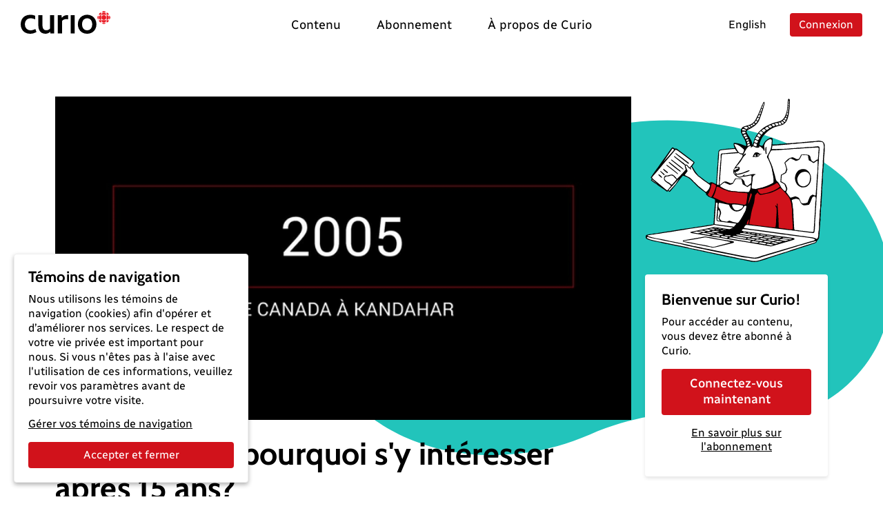

--- FILE ---
content_type: text/html; charset=utf-8
request_url: https://curio.ca/fr/catalogue/e9dd54ab-4283-4f81-915b-9dd4c025a9bf
body_size: 4853
content:
<!doctype html>
<html lang='fr'>
  <head>
    <meta http-equiv="Content-Type" content="text/html; charset=utf-8" />
    <meta
      name="viewport"
      content="width=device-width, initial-scale=1, shrink-to-fit=no"
    />
    <meta name="version" content="2025.04.17-b" />
    <meta http-equiv="X-UA-Compatible" content="IE=edge" />
    <meta name="author" content="CBC/Radio-Canada 2014-2025" />
    <meta
      name="google-site-verification"
      content="bKtl-fGhknlhdayceM5joyCdffp1i681NSsIrsCUECg"
    />
    <meta
      http-equiv="Cache-Control"
      content="no-cache, no-store, must-revalidate"
    />
    <meta http-equiv="Pragma" content="no-cache" />
    <meta http-equiv="Expires" content="0" />
    <link rel="shortcut icon" href="/assets/favicon-B7VvWLxY.ico" />

    <!-- Video.js via CDN -->
    <link href="https://vjs.zencdn.net/8.21.1/video-js.css" rel="stylesheet" />
    <script src="https://vjs.zencdn.net/8.21.1/video.min.js"></script>
    <script src="https://vjs.zencdn.net/8.21.1/lang/fr.js"></script>

    <!-- SEO -->
    <title>Afghanistan : pourquoi s&#x27;y intéresser après 15 ans?</title>
<link rel="canonical" href="https://curio.ca/fr/catalogue/e9dd54ab-4283-4f81-915b-9dd4c025a9bf" />
<meta name="description" content="Céline Galipeau et Patrice Roy reviennent sur la mission canadienne en Afghanistan.">
<!-- facebook / twitter tags -->
<meta property="og:site_name" content="Curio">
<meta property="og:type" content="video.movie" />
<meta property="og:title" content="Afghanistan : pourquoi s&#x27;y intéresser après 15 ans?">
<meta property="og:description" content="Céline Galipeau et Patrice Roy reviennent sur la mission canadienne en Afghanistan.">
<meta property="og:image" content="https://curio.ca/media/filer_public/b7/75/b775b0c9-8a44-4032-8c4b-1126a3bd73d1/1_oktm2fw9.jpg">
<meta property="og:url" content="https://curio.ca/fr/catalogue/e9dd54ab-4283-4f81-915b-9dd4c025a9bf">
<!-- twitter tags -->
<meta name="twitter:card" content="summary_large_image">

<script type="application/ld+json">
    {
    "@context": "http://schema.org/",
    "@type": "VideoObject",
    "name": "Afghanistan : pourquoi s'y int\u00e9resser apr\u00e8s 15 ans?",
    "description": "C\u00e9line Galipeau et Patrice Roy reviennent sur la mission canadienne en Afghanistan.",
    "@id": "https://curio.ca/fr/catalogue/e9dd54ab-4283-4f81-915b-9dd4c025a9bf",
    "datePublished": "2025-01-13T17:03:39.498722+00:00",
    "dateModified": "2025-01-13T17:03:39.498722+00:00",
    "uploadDate": "2025-01-13T17:03:39.498722+00:00",
    "duration": "T00H04M02S",
    "url": "https://curio.ca/fr/catalogue/e9dd54ab-4283-4f81-915b-9dd4c025a9bf",
    "contentUrl": "https://curio.ca/fr/catalogue/e9dd54ab-4283-4f81-915b-9dd4c025a9bf",
    "thumbnailUrl": "https://curio.ca/media/filer_public/b7/75/b775b0c9-8a44-4032-8c4b-1126a3bd73d1/1_oktm2fw9.jpg",
    "image": "https://curio.ca/media/filer_public/b7/75/b775b0c9-8a44-4032-8c4b-1126a3bd73d1/1_oktm2fw9.jpg",
    "author": {
        "@type": "Organization",
        "name": "CBC/Radio-Canada"
    },
    "actors": [
        {
            "@type": "Person",
            "name": "C\u00e9line Galipeau"
        },
        {
            "@type": "Person",
            "name": "Patrice Roy"
        }
    ],
    "keywords": [
        "Histoire canadienne",
        "Histoire internationale",
        "Histoire et politique",
        "Politique canadienne"
    ]
}
</script>

    <script type="module" crossorigin src="/assets/index-OLMUCMP_.js"></script>
    <link rel="modulepreload" crossorigin href="/assets/vue-BYFcf3n-.js">
    <link rel="modulepreload" crossorigin href="/assets/vueRouter-Cgr4ysW6.js">
    <link rel="modulepreload" crossorigin href="/assets/i18n-C4kTz1vx.js">
    <link rel="modulepreload" crossorigin href="/assets/vuex-DQdo2t_m.js">
    <link rel="modulepreload" crossorigin href="/assets/popper-BEKk9TLb.js">
    <link rel="modulepreload" crossorigin href="/assets/bootstrap-SEbVVuC9.js">
    <link rel="modulepreload" crossorigin href="/assets/hooper-7fc5hkil.js">
    <link rel="modulepreload" crossorigin href="/assets/otherVendors-D4GdmDxf.js">
    <link rel="modulepreload" crossorigin href="/assets/moment-C5S46NFB.js">
    <link rel="modulepreload" crossorigin href="/assets/lodash-BrJ8oBzo.js">
    <link rel="modulepreload" crossorigin href="/assets/axios-B9ygI19o.js">
    <link rel="stylesheet" crossorigin href="/assets/index-CucCHxcc.css">
  </head>

  <body>
    <div id="app"></div>
    <script
      defer
      type="text/javascript"
      src="https://geoip.radio-canada.ca/geoip.js"
    ></script>
    <noscript>
      <!-- metrie -->
      <iframe
        src="https://www.googletagmanager.com/ns.html?id=GTM-5QW54Q4&gtm_auth=o2T58um2rhaoywl_LArb4g&gtm_preview=env-
      1&gtm_cookies_win=x"
        height="0"
        width="0"
        style="display: none; visibility: hidden"
      ></iframe>
    </noscript>
  </body>
</html>


--- FILE ---
content_type: text/html; charset=utf-8
request_url: https://curio.ca/seo/fr/catalogue/e9dd54ab-4283-4f81-915b-9dd4c025a9bf
body_size: 2224
content:
<title>Afghanistan : pourquoi s&#x27;y intéresser après 15 ans?</title>
<link rel="canonical" href="https://curio.ca/fr/catalogue/e9dd54ab-4283-4f81-915b-9dd4c025a9bf" />
<meta name="description" content="Céline Galipeau et Patrice Roy reviennent sur la mission canadienne en Afghanistan.">
<!-- facebook / twitter tags -->
<meta property="og:site_name" content="Curio">
<meta property="og:type" content="video.movie" />
<meta property="og:title" content="Afghanistan : pourquoi s&#x27;y intéresser après 15 ans?">
<meta property="og:description" content="Céline Galipeau et Patrice Roy reviennent sur la mission canadienne en Afghanistan.">
<meta property="og:image" content="https://curio.ca/media/filer_public/b7/75/b775b0c9-8a44-4032-8c4b-1126a3bd73d1/1_oktm2fw9.jpg">
<meta property="og:url" content="https://curio.ca/fr/catalogue/e9dd54ab-4283-4f81-915b-9dd4c025a9bf">
<!-- twitter tags -->
<meta name="twitter:card" content="summary_large_image">

<script type="application/ld+json">
    {
    "@context": "http://schema.org/",
    "@type": "VideoObject",
    "name": "Afghanistan : pourquoi s'y int\u00e9resser apr\u00e8s 15 ans?",
    "description": "C\u00e9line Galipeau et Patrice Roy reviennent sur la mission canadienne en Afghanistan.",
    "@id": "https://curio.ca/fr/catalogue/e9dd54ab-4283-4f81-915b-9dd4c025a9bf",
    "datePublished": "2025-01-13T17:03:39.498722+00:00",
    "dateModified": "2025-01-13T17:03:39.498722+00:00",
    "uploadDate": "2025-01-13T17:03:39.498722+00:00",
    "duration": "T00H04M02S",
    "url": "https://curio.ca/fr/catalogue/e9dd54ab-4283-4f81-915b-9dd4c025a9bf",
    "contentUrl": "https://curio.ca/fr/catalogue/e9dd54ab-4283-4f81-915b-9dd4c025a9bf",
    "thumbnailUrl": "https://curio.ca/media/filer_public/b7/75/b775b0c9-8a44-4032-8c4b-1126a3bd73d1/1_oktm2fw9.jpg",
    "image": "https://curio.ca/media/filer_public/b7/75/b775b0c9-8a44-4032-8c4b-1126a3bd73d1/1_oktm2fw9.jpg",
    "author": {
        "@type": "Organization",
        "name": "CBC/Radio-Canada"
    },
    "actors": [
        {
            "@type": "Person",
            "name": "C\u00e9line Galipeau"
        },
        {
            "@type": "Person",
            "name": "Patrice Roy"
        }
    ],
    "keywords": [
        "Histoire canadienne",
        "Politique canadienne",
        "Histoire et politique",
        "Histoire internationale"
    ]
}
</script>


--- FILE ---
content_type: text/javascript
request_url: https://curio.ca/assets/ImageLazy-97p4G4Bo.js
body_size: 312
content:
import{v as l}from"./vueUse-CfBMFPtG.js";import{r as p,y as u,a0 as f,z as t,u as r,A as o}from"./vue-BYFcf3n-.js";const _={key:0},m=["src"],d={__name:"ImageLazy",props:{src:{type:String,default:""}},setup(n){const e=p(!1);function a([{isIntersecting:s}]){e.value==!1&&(e.value=s)}const c=n,{src:i}=u(c);return(s,v)=>e.value?(o(),t("img",{key:1,src:r(i),alt:""},null,8,m)):f((o(),t("div",_,null,512)),[[r(l),[a,{rootMargin:"0px 0px 300px 0px"}]]])}};export{d as _};
//# sourceMappingURL=ImageLazy-97p4G4Bo.js.map


--- FILE ---
content_type: text/javascript
request_url: https://curio.ca/assets/vueUse-CfBMFPtG.js
body_size: 1544
content:
import{u as H,H as B,o as N,I as P,J as R,r as m,K as T,c as O,w as S,e as $,q as _}from"./vue-BYFcf3n-.js";function A(e){return B()?(N(e),!0):!1}function w(e){return typeof e=="function"?e():H(e)}const E=typeof window<"u"&&typeof document<"u";typeof WorkerGlobalScope<"u"&&globalThis instanceof WorkerGlobalScope;const C=e=>e!=null,Y=Object.prototype.toString,G=e=>Y.call(e)==="[object Object]",h=()=>{},D=X();function X(){var e,t;return E&&((e=window==null?void 0:window.navigator)==null?void 0:e.userAgent)&&(/iP(?:ad|hone|od)/.test(window.navigator.userAgent)||((t=window==null?void 0:window.navigator)==null?void 0:t.maxTouchPoints)>2&&/iPad|Macintosh/.test(window==null?void 0:window.navigator.userAgent))}const q={mounted:"mounted"};function J(...e){if(e.length!==1)return P(...e);const t=e[0];return typeof t=="function"?R(T(()=>({get:t,set:h}))):m(t)}function I(e){var t;const n=w(e);return(t=n==null?void 0:n.$el)!=null?t:n}const K=E?window:void 0;function V(){const e=m(!1),t=_();return t&&$(()=>{e.value=!0},t),e}function z(e){const t=V();return O(()=>(t.value,!!e()))}function oe(e,t,n={}){const{root:u,rootMargin:c="0px",threshold:f=.1,window:v=K,immediate:r=!0}=n,a=z(()=>v&&"IntersectionObserver"in v),l=O(()=>{const i=w(e);return(Array.isArray(i)?i:[i]).map(I).filter(C)});let s=h;const o=m(r),p=a.value?S(()=>[l.value,I(u),o.value],([i,M])=>{if(s(),!o.value||!i.length)return;const y=new IntersectionObserver(t,{root:I(M),rootMargin:c,threshold:f});i.forEach(g=>g&&y.observe(g)),s=()=>{y.disconnect(),s=h}},{immediate:r,flush:"post"}):h,d=()=>{s(),p(),o.value=!1};return A(d),{isSupported:a,isActive:o,pause(){s(),o.value=!1},resume(){o.value=!0},stop:d}}function b(e){var t;const n=w(e);return(t=n==null?void 0:n.$el)!=null?t:n}const j=E?window:void 0;function F(...e){let t,n,u,c;if(typeof e[0]=="string"||Array.isArray(e[0])?([n,u,c]=e,t=j):[t,n,u,c]=e,!t)return h;Array.isArray(n)||(n=[n]),Array.isArray(u)||(u=[u]);const f=[],v=()=>{f.forEach(s=>s()),f.length=0},r=(s,o,p,d)=>(s.addEventListener(o,p,d),()=>s.removeEventListener(o,p,d)),a=S(()=>[b(t),w(c)],([s,o])=>{if(v(),!s)return;const p=G(o)?{...o}:o;f.push(...n.flatMap(d=>u.map(i=>r(s,d,i,p))))},{immediate:!0,flush:"post"}),l=()=>{a(),v()};return A(l),l}function Q(){const e=m(!1),t=_();return t&&$(()=>{e.value=!0},t),e}function U(e){const t=Q();return O(()=>(t.value,!!e()))}function L(e,t,n={}){const{root:u,rootMargin:c="0px",threshold:f=.1,window:v=j,immediate:r=!0}=n,a=U(()=>v&&"IntersectionObserver"in v),l=O(()=>{const i=w(e);return(Array.isArray(i)?i:[i]).map(b).filter(C)});let s=h;const o=m(r),p=a.value?S(()=>[l.value,b(u),o.value],([i,M])=>{if(s(),!o.value||!i.length)return;const y=new IntersectionObserver(t,{root:b(M),rootMargin:c,threshold:f});i.forEach(g=>g&&y.observe(g)),s=()=>{y.disconnect(),s=h}},{immediate:r,flush:"post"}):h,d=()=>{s(),p(),o.value=!1};return A(d),{isSupported:a,isActive:o,pause(){s(),o.value=!1},resume(){o.value=!0},stop:d}}function W(e){return typeof Window<"u"&&e instanceof Window?e.document.documentElement:typeof Document<"u"&&e instanceof Document?e.documentElement:e}const re={[q.mounted](e,t){typeof t.value=="function"?L(e,t.value):L(e,...t.value)}};function x(e){const t=window.getComputedStyle(e);if(t.overflowX==="scroll"||t.overflowY==="scroll"||t.overflowX==="auto"&&e.clientWidth<e.scrollWidth||t.overflowY==="auto"&&e.clientHeight<e.scrollHeight)return!0;{const n=e.parentNode;return!n||n.tagName==="BODY"?!1:x(n)}}function Z(e){const t=e||window.event,n=t.target;return x(n)?!1:t.touches.length>1?!0:(t.preventDefault&&t.preventDefault(),!1)}const k=new WeakMap;function ee(e,t=!1){const n=m(t);let u=null,c="";S(J(e),r=>{const a=W(w(r));if(a){const l=a;if(k.get(l)||k.set(l,l.style.overflow),l.style.overflow!=="hidden"&&(c=l.style.overflow),l.style.overflow==="hidden")return n.value=!0;if(n.value)return l.style.overflow="hidden"}},{immediate:!0});const f=()=>{const r=W(w(e));!r||n.value||(D&&(u=F(r,"touchmove",a=>{Z(a)},{passive:!1})),r.style.overflow="hidden",n.value=!0)},v=()=>{const r=W(w(e));!r||!n.value||(D&&(u==null||u()),r.style.overflow=c,k.delete(r),n.value=!1)};return A(v),O({get(){return n.value},set(r){r?f():v()}})}function te(){let e=!1;const t=m(!1);return(n,u)=>{if(t.value=u.value,e)return;e=!0;const c=ee(n,u.value);S(t,f=>c.value=f)}}te();export{oe as u,re as v};
//# sourceMappingURL=vueUse-CfBMFPtG.js.map
